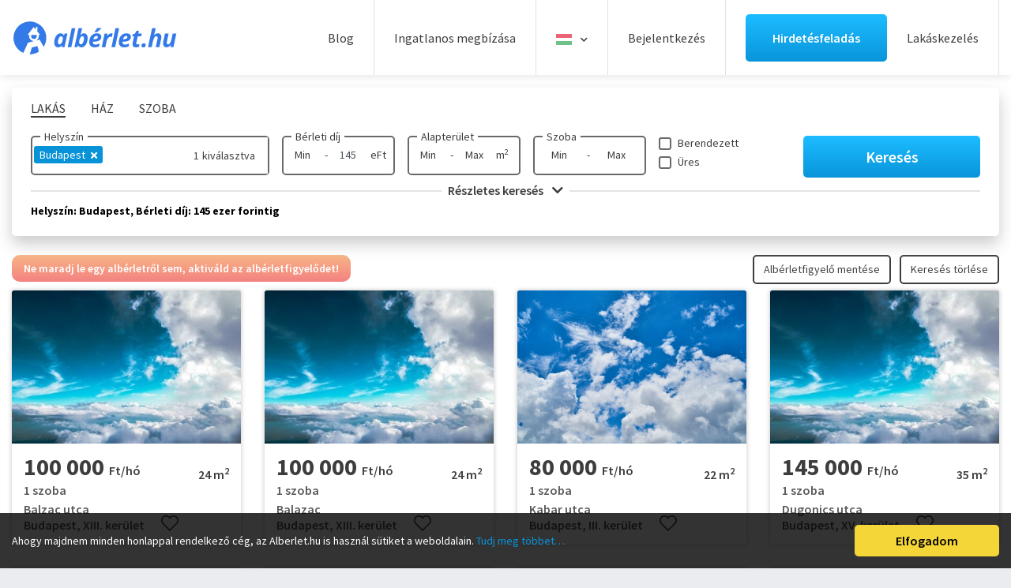

--- FILE ---
content_type: application/javascript
request_url: https://headerbidding.services/files/alberlet.js
body_size: 1100
content:
var zone_0_sizes = [
	[728, 90],
	[970, 90],
	[970, 250],
];
var zone_1_sizes = [
	[300, 50],
	[320, 50],
	[300, 250],
];
var PREBID_TIMEOUT = 2000;
var FAILSAFE_TIMEOUT = 3000;
if (window.location.pathname == '/') {
	var adUnits = [
		{
			code: '/28240038/alberlet.hu_leaderboard_superleaderboard_billboard',
			mediaTypes: {
				banner: {
					sizes: zone_0_sizes
				}
			},
			bids: []
		},
		{
			code: '/28240038/alberlet.hu_mobil',
			mediaTypes: {
				banner: {
					sizes: zone_1_sizes
				}
			},
			bids: []
		},
	];
} else {
	var adUnits = [
		{
			code: '/28240038/alberlet.hu_leaderboard_superleaderboard_billboard_aloldal',
			mediaTypes: {
				banner: {
					sizes: zone_0_sizes
				}
			},
			bids: []
		},
		{
			code: '/28240038/alberlet.hu_mobil_aloldal',
			mediaTypes: {
				banner: {
					sizes: zone_1_sizes
				}
			},
			bids: []
		},
	];
}
var googletag = googletag || {};
googletag.cmd = googletag.cmd || [];
googletag.cmd.push(function() {
	googletag.pubads().disableInitialLoad();
	googletag.pubads().setTargeting('url', window.location.pathname);
});
var pbjs = pbjs || {};
pbjs.que = pbjs.que || [];
pbjs.que.push(function() {
	pbjs.addAdUnits(adUnits);
	pbjs.setConfig({
		priceGranularity: 'auto',
		realTimeData: {
            auctionDelay: 200,
            dataProviders: [
				{
					name: "ias",
					waitForIt: true,
					params: {
						pubId: "931187"
					}
				}
            ]
        },
		"schain": {
				"validation": "strict",
				"config": {
					"ver":"1.0",
					"complete": 1,
					"nodes": [
						{
							"asi":"infinety.hu",
							"sid":"167",
							"hp":1
						}
				  ]
				}
			},
		/*consentManagement: {
            gdpr: {
				cmpApi: 'iab',
				timeout: 8000,
				defaultGdprScope: true
            }
		}*/
	});
	pbjs.requestBids({
		bidsBackHandler: initAdserver,
		timeout: PREBID_TIMEOUT
	});
});
function initAdserver() {
	if (pbjs.initAdserverSet) return;
	pbjs.initAdserverSet = true;
	googletag.cmd.push(function() {
		pbjs.que.push(function() {
			pbjs.setTargetingForGPTAsync();
			googletag.pubads().refresh();
		});
	});
}
setTimeout(function(){
	initAdserver();
},FAILSAFE_TIMEOUT);
if(window.location.pathname == "/"){
	googletag.cmd.push(function(){
		googletag.defineSlot('/28240038/alberlet.hu_leaderboard_superleaderboard_billboard', zone_0_sizes , "alberlet.hu_leaderboard_superleaderboard_billboard").addService(googletag.pubads());
		googletag.pubads().enableSingleRequest();
		googletag.enableServices();
	});
	googletag.cmd.push(function(){
		googletag.defineSlot('/28240038/alberlet.hu_mobil', zone_1_sizes , "alberlet.hu_mobil").addService(googletag.pubads());
		googletag.pubads().enableSingleRequest();
		googletag.enableServices();
	});
}else{
	googletag.cmd.push(function(){
		googletag.defineSlot('/28240038/alberlet.hu_leaderboard_superleaderboard_billboard_aloldal', zone_0_sizes , "alberlet.hu_leaderboard_superleaderboard_billboard").addService(googletag.pubads());
		googletag.pubads().enableSingleRequest();
		googletag.enableServices();
	});
	googletag.cmd.push(function(){
		googletag.defineSlot('/28240038/alberlet.hu_mobil_aloldal', zone_1_sizes , "alberlet.hu_mobil").addService(googletag.pubads());
		googletag.pubads().enableSingleRequest();
		googletag.enableServices();
	});
}

var googletag = googletag || {};
googletag.cmd = googletag.cmd || [];
googletag.cmd.push(function() {
	googletag.pubads().disableInitialLoad();
	googletag.pubads().setTargeting('url', window.location.pathname + ',' + window.location.href.slice(-40));
	var keyWordTarget = window.location.pathname.slice(0, -1).split('/').pop().split('-');
	keyWordTarget = keyWordTarget.filter(item => (item.length > 2));
	googletag.pubads().setTargeting('keyword', keyWordTarget.toString());
	googletag.pubads().setTargeting('retarget', localStorage.getItem('retarget'));
});